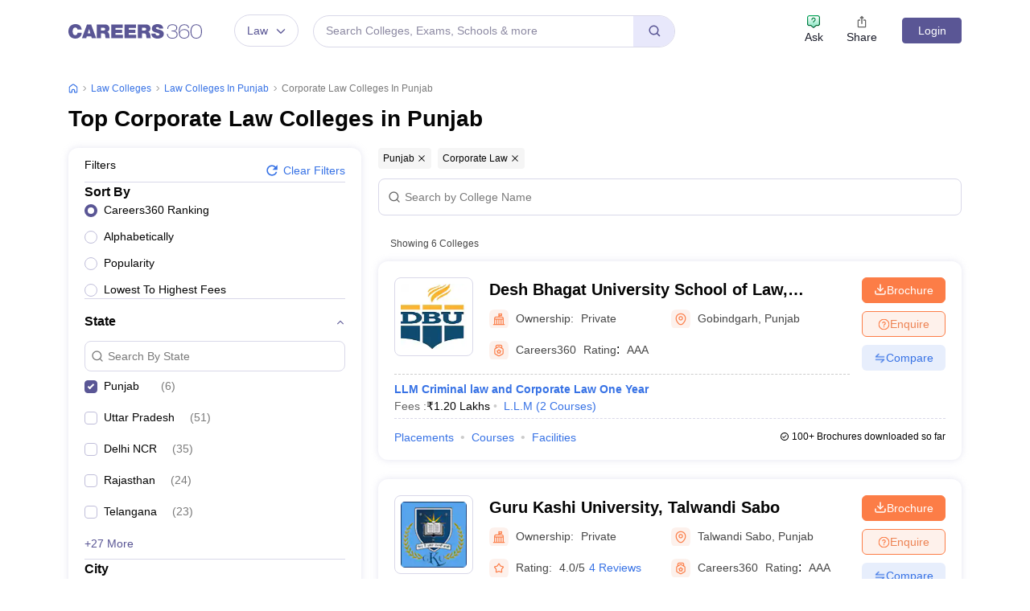

--- FILE ---
content_type: text/html; charset=UTF-8
request_url: https://geolocation-db.com/json/
body_size: 68
content:
{"country_code":"US","country_name":"United States","city":null,"postal":null,"latitude":37.751,"longitude":-97.822,"IPv4":"18.117.162.151","state":null}

--- FILE ---
content_type: text/html; charset=utf-8
request_url: https://www.google.com/recaptcha/api2/aframe
body_size: 184
content:
<!DOCTYPE HTML><html><head><meta http-equiv="content-type" content="text/html; charset=UTF-8"></head><body><script nonce="bmvsGaIG4HRYlv8MPOm-0A">/** Anti-fraud and anti-abuse applications only. See google.com/recaptcha */ try{var clients={'sodar':'https://pagead2.googlesyndication.com/pagead/sodar?'};window.addEventListener("message",function(a){try{if(a.source===window.parent){var b=JSON.parse(a.data);var c=clients[b['id']];if(c){var d=document.createElement('img');d.src=c+b['params']+'&rc='+(localStorage.getItem("rc::a")?sessionStorage.getItem("rc::b"):"");window.document.body.appendChild(d);sessionStorage.setItem("rc::e",parseInt(sessionStorage.getItem("rc::e")||0)+1);localStorage.setItem("rc::h",'1769237518795');}}}catch(b){}});window.parent.postMessage("_grecaptcha_ready", "*");}catch(b){}</script></body></html>